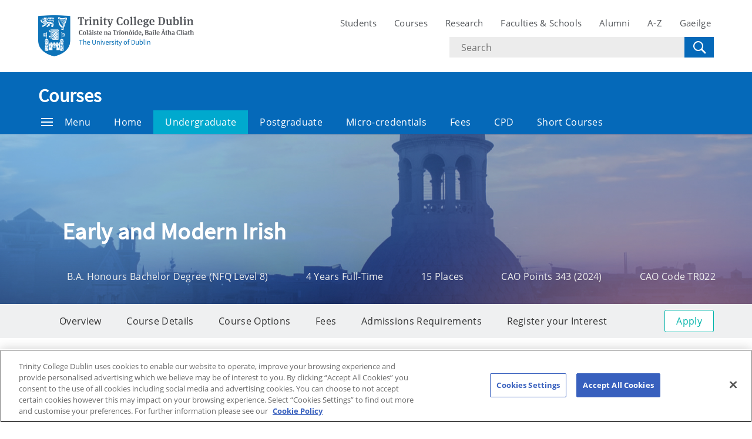

--- FILE ---
content_type: text/html; charset=UTF-8
request_url: https://www.tcd.ie/courses/undergraduate/courses/early-and-modern-irish/
body_size: 17446
content:
<!DOCTYPE html>
<html lang="en">
  <head>
    <meta charset="UTF-8">
    <meta name="viewport" content="width=device-width, initial-scale=1.0">
    <title>Early and Modern Irish - Courses | Trinity College Dublin</title>
     <!-- Description -->
     <!-- Keywords -->
    <meta name="author" content="Trinity College Dublin">
    <meta name="generator" content="Terminalfour">
    <meta name="FB_scope" content="Courses" />
    <link rel="search" href="//www.tcd.ie/assets/xml/tcd-opensearch/tcd-opensearch.xml" title="Trinity College Dublin" type="application/opensearchdescription+xml" />
    <link rel="shortcut icon" href="//www.tcd.ie/favicon.ico?v=3" type="image/x-icon" />
    <meta name="twitter:card" content="summary_large_image">
    <meta name="twitter:site" content="@tcddublin ">
    <meta name="twitter:creator" content="@tcddublin ">
    
    
    
    <meta property="fb:app_id" content="12345678910">
    <meta property="og:type" content="website">
    <link rel="canonical" href="/courses/undergraduate/courses/early-and-modern-irish/" />
    <link rel="stylesheet" type="text/css" media="" href="/media/tcd/site-assets/style/20220428-tcd-style.css" />  <!-- Main Site Style -->
    <link rel="stylesheet" type="text/css" media="" href="/media/tcd/site-assets/style/tcd-course-style.css" />  <!-- Course Style -->
    <link rel="stylesheet" href="https://cdnjs.cloudflare.com/ajax/libs/tiny-slider/2.9.2/tiny-slider.css">
  <!-- Global Site Config > Site Config > Global Header Code -->
<script type='text/javascript'>
// Trinity Google Tag Manager
(function(w,d,s,l,i){w[l]=w[l]||[];w[l].push({'gtm.start':
new Date().getTime(),event:'gtm.js'});var f=d.getElementsByTagName(s)[0],
j=d.createElement(s),dl=l!='dataLayer'?'&l='+l:'';j.async=true;j.src=
'https://www.googletagmanager.com/gtm.js?id='+i+dl;f.parentNode.insertBefore(j,f);
})(window,document,'script','dataLayer','GTM-KTX8CV');
</script>
  	
  </head>
  <body >
    <!-- Global Site Config > Site Config > Global Body Code -->
<!-- Trinity Google Tag Manager (noscript) -->
<noscript><iframe src="https://www.googletagmanager.com/ns.html?id=GTM-KTX8CV"
height="0" width="0" style="display:none;visibility:hidden"></iframe></noscript>
<!-- End Trinity Google Tag Manager (noscript) -->
  
  <!-- Alert Banner -->
    <div class="emergencynotice" aria-live="assertive" data-t4-emergency-notices="/media/tcd/site-assets/scripts/emergency-notice.json"></div>
    <header class="site-header">
      <div class="site-header__site">
        <div class="site-header__site-top">
          <div class="container">
            <div class="row justify-content-between">
              <a class="skip-to-main-content" href="#main">Skip to content</a>
              
              <div class="site-header__site-logo col-6 col-md-4 col-lg-3">
  <a href="https://www.tcd.ie/">
  	<img src="/media/tcd/site-assets/images/tcd-logo.png" alt="Trinity College Dublin, the University of Dublin">
  </a>
</div>
<div class="site-header__site-nav-mobile">
  <button class="site-header__site-nav-menu"><svg xmlns="http://www.w3.org/2000/svg" width="20" height="20"><title>menu</title><path d="M0 3h20v2H0V3zm0 6h20v2H0V9zm0 6h20v2H0v-2z"></path></svg></button>
  <button class="site-header__site-nav-search"><svg xmlns="http://www.w3.org/2000/svg" width="32" height="32"><title>search</title><path d="M19.4 20.4a8.5 8.5 0 112-2L27 24c.6.6.6 1.4 0 2-.6.6-1.4.6-2 0l-5.6-5.6zm-4.9-.4a6.5 6.5 0 100-13 6.5 6.5 0 000 13z"></path></svg> <span class="hidden">Search</span></button>
</div>
<nav class="site-header__site-nav col-12 col-xl-6" aria-label="Site Navigation">
  <ul>
    <li><a tabindex="0" href="https://www.tcd.ie/students/welcome">Students</a></li>
    <li><a tabindex="0" href="https://www.tcd.ie/courses/">Courses</a></li>
    <li><a tabindex="0" href="https://www.tcd.ie/research/">Research</a></li>
    <li><a tabindex="0" href="https://www.tcd.ie/structure/faculties-and-schools/">Faculties &amp; Schools</a></li>
    <li><a tabindex="0" href="https://www.tcd.ie/alumni">Alumni</a></li>
    <li><a tabindex="0" href="https://www.tcd.ie/az">A-Z</a></li>
    
    <li><a tabindex="0" href="https://www.tcd.ie/gaeloifig/gaeilge/index.ga.php">Gaeilge</a></li>
    
              
  </ul>
                <div class="site-header__site-search">
    <form class="site-header__site-search-form" aria-label="Site Search" action="https://www.tcd.ie/search/q/" method="get">
      <label for="search-input">
        <span class="hidden">Search text</span>
        <input class="site-header__site-search-input" id="search-input" type="text" placeholder="Search" name="tcdsearchq">
        <input type="hidden" id="tcdsearchsitesearch" name="tcdsearchsitesearch" value="">
        <input type="hidden" id="tcdsearchtitle" name="tcdsearchsitetitle" value="">
      </label>
      <label for="search-submit" tabindex="0">
        <input id="search-submit" class="site-header__site-search-hide" type="submit" value="Search">
        <svg class="site-header__site-search-submit" xmlns="http://www.w3.org/2000/svg" width="32" height="32"><title>Search</title><path d="M19.4 20.4a8.5 8.5 0 112-2L27 24c.6.6.6 1.4 0 2-.6.6-1.4.6-2 0l-5.6-5.6zm-4.9-.4a6.5 6.5 0 100-13 6.5 6.5 0 000 13z"></path></svg>
      </label>
    </form>
  </div>
</nav>

             
            </div>
          </div>
        </div>
      </div>
      <section class="site-header__school">
    <div class="site-header__school-nav">
      <div class="container">
        <div class="row align-items-center">
          <h2 class="site-header__school-title col-12">
              <a href="/courses/">
            	Courses
          	  </a>
          </h2>
          <nav class="d-flex col-12" aria-label="Facicality / School Navigation">
            <a href="#menu" class="site-header__nav-trigger" tabindex="0"><svg version="1.1" xmlns="http://www.w3.org/2000/svg" width="20" height="20" viewBox="0 0 20 20"><title>menu</title><path d="M0 3h20v2h-20v-2zM0 9h20v2h-20v-2zM0 15h20v2h-20v-2z"></path></svg>Menu</a>
            
            <ul>
              	<li class="home-link"><a href="/courses/">Home</a></li>
              
              <li><a tabindex="0" href="/courses/undergraduate/">Undergraduate</a></li>
              <li><a tabindex="0" href="/courses/postgraduate/">Postgraduate</a></li>
              <li><a tabindex="0" href="/courses/microcredentials/">Micro-credentials</a></li>
              <li><a tabindex="0" href="/courses/fees/">Fees</a></li>
              <li><a tabindex="0" href="/courses/hci-cpd/">CPD</a></li>
              <li><a tabindex="0" href="/courses/short-courses/">Short Courses</a></li>
              
              
              
            </ul>
          </nav>
        </div>
      </div>
    </div>
  
    <div class="site-header__school-dropdown-nav site-nav-dropdown">
      <div class="container">
        <div class="row">
          <nav class="col-12 col-md-6">
            <ul>
      <!-- --><!--405 --><li><a href="/courses/undergraduate/">Undergraduate</a>
<ul class="multilevel-linkul-0">
<li><a href="/courses/undergraduate/a-z-of-ug-courses/">A-Z of UG courses</a></li>
<li><a href="/courses/undergraduate/your-trinity-pathways/">Your Trinity Pathways</a></li>
<li><a href="/courses/undergraduate/your-trinity-education/">Your Trinity education</a></li>
<li><a href="/courses/undergraduate/fees/">Fees</a></li>

</ul>

</li><li><a href="/courses/postgraduate/">Postgraduate</a>
<ul class="multilevel-linkul-0">
<li><a href="/courses/postgraduate/a-z-of-pg-courses/">A-Z of PG courses</a></li>
<li><a href="/courses/postgraduate/postgraduate-research/">Postgraduate Research</a>
<ul class="multilevel-linkul-1">
<li><a href="/courses/postgraduate/postgraduate-research/arts-humanities-and-social-sciences/">Arts, Humanities and Social Sciences</a>
<ul class="multilevel-linkul-2">
<li><a href="/courses/postgraduate/postgraduate-research/arts-humanities-and-social-sciences/school-of-business/">School of Business</a></li>
<li><a href="/courses/postgraduate/postgraduate-research/arts-humanities-and-social-sciences/school-of-creative-arts/">School of Creative Arts</a></li>
<li><a href="/courses/postgraduate/postgraduate-research/arts-humanities-and-social-sciences/school-of-education/">School of Education</a></li>
<li><a href="/courses/postgraduate/postgraduate-research/arts-humanities-and-social-sciences/school-of-english/">School of English</a></li>
<li><a href="/courses/postgraduate/postgraduate-research/arts-humanities-and-social-sciences/school-of-histories-and-humanities/">School of Histories and Humanities</a></li>
<li><a href="/courses/postgraduate/postgraduate-research/arts-humanities-and-social-sciences/school-of-languages-literatures-and-cultural-studies/">School of Languages, Literatures and Cultural Studies</a></li>
<li><a href="/courses/postgraduate/postgraduate-research/arts-humanities-and-social-sciences/school-of-law/">School of Law</a></li>
<li><a href="/courses/postgraduate/postgraduate-research/arts-humanities-and-social-sciences/school-of-linguistic-speech-and-communications-sciences/">School of Linguistic, Speech and Communications Sciences</a></li>
<li><a href="/courses/postgraduate/postgraduate-research/arts-humanities-and-social-sciences/school-of-psychology/">School of Psychology</a></li>
<li><a href="/courses/postgraduate/postgraduate-research/arts-humanities-and-social-sciences/school-of-religion-theology-and-peace-studies/">School of Religion, Theology, and Peace Studies</a></li>
<li><a href="/courses/postgraduate/postgraduate-research/arts-humanities-and-social-sciences/school-of-social-sciences-and-philosophy/">School of Social Sciences and Philosophy</a></li>
<li><a href="/courses/postgraduate/postgraduate-research/arts-humanities-and-social-sciences/school-of-social-work-and-social-policy/">School of Social Work and Social Policy</a></li>

</ul>

</li>
<li><a href="/courses/postgraduate/postgraduate-research/engineering-mathematics-and-science/">Engineering, Mathematics and Science</a>
<ul class="multilevel-linkul-2">
<li><a href="/courses/postgraduate/postgraduate-research/engineering-mathematics-and-science/school-of-biochemistry-and-immunology/">School of Biochemistry and Immunology</a></li>
<li><a href="/courses/postgraduate/postgraduate-research/engineering-mathematics-and-science/school-of-chemistry/">School of Chemistry</a></li>
<li><a href="/courses/postgraduate/postgraduate-research/engineering-mathematics-and-science/school-of-computer-science-and-statistics/">School of Computer Science and Statistics</a></li>
<li><a href="/courses/postgraduate/postgraduate-research/engineering-mathematics-and-science/school-of-engineering/">School of Engineering</a></li>
<li><a href="/courses/postgraduate/postgraduate-research/engineering-mathematics-and-science/school-of-genetics-and-microbiology/">School of Genetics and Microbiology</a></li>
<li><a href="/courses/postgraduate/postgraduate-research/engineering-mathematics-and-science/school-of-mathematics/">School of Mathematics</a></li>
<li><a href="/courses/postgraduate/postgraduate-research/engineering-mathematics-and-science/school-of-natural-sciences/">School of Natural Sciences</a></li>
<li><a href="/courses/postgraduate/postgraduate-research/engineering-mathematics-and-science/school-of-physics/">School of Physics</a></li>

</ul>

</li>
<li><a href="/courses/postgraduate/postgraduate-research/health-sciences/">Health Sciences</a>
<ul class="multilevel-linkul-2">
<li><a href="/courses/postgraduate/postgraduate-research/health-sciences/school-of-dental-science/">School of Dental Science</a></li>
<li><a href="/courses/postgraduate/postgraduate-research/health-sciences/school-of-medicine/">School of Medicine</a></li>
<li><a href="/courses/postgraduate/postgraduate-research/health-sciences/school-of-nursing-and-midwifery/">School of Nursing and Midwifery</a></li>
<li><a href="/courses/postgraduate/postgraduate-research/health-sciences/school-of-pharmacy-and-pharmaceutical-sciences/">School of Pharmacy and Pharmaceutical Sciences</a></li>

</ul>

</li>

</ul>

</li>
<li><a href="/courses/postgraduate/how-to-apply/">How to Apply</a>
<ul class="multilevel-linkul-1">
<li><a href="/courses/postgraduate/how-to-apply/entry-requirements/">Entry Requirements</a></li>
<li><a href="/courses/postgraduate/how-to-apply/international-students/">International Students</a></li>

</ul>

</li>
<li><a href="/courses/postgraduate/closing-dates/">Closing Dates</a></li>
<li><a href="/courses/postgraduate/fees/">Fees</a></li>

</ul>

</li><li><a href="/courses/microcredentials/">Micro-credentials</a>
<ul class="multilevel-linkul-0">
<li><a href="/courses/microcredentials/about/">About</a></li>
<li><a href="/courses/microcredentials/a-z-of-microcredentials/">A-Z of Micro-credentials</a></li>
<li><a href="/courses/microcredentials/by-school/">By School</a>
<ul class="multilevel-linkul-1">
<li><a href="/courses/microcredentials/by-school/micro-credentials---business/">Micro credentials - business</a>
<ul class="multilevel-linkul-2">
<li><a href="/courses/microcredentials/by-school/micro-credentials---business/negotiating-for-value---micro-credential/">Negotiating for Value - Micro-credential</a></li>
<li><a href="/courses/microcredentials/by-school/micro-credentials---business/business-amp-human-rights-principles-amp-practice---micro-credential/">Business &amp; Human Rights: Principles &amp; Practice - Micro-credential</a></li>
<li><a href="/courses/microcredentials/by-school/micro-credentials---business/creating-value-with-esg---micro-credential/">Creating Value with ESG - Micro-credential</a></li>
<li><a href="/courses/microcredentials/by-school/micro-credentials---business/finance-for-non-finance-executives---micro-credential/">Finance for Non-Finance Executives - Micro-credential</a></li>
<li><a href="/courses/microcredentials/by-school/micro-credentials---business/foundations-in-lean-ops-excellence---micro-credential/">Foundations in Lean Ops Excellence - Micro-credential</a></li>
<li><a href="/courses/microcredentials/by-school/micro-credentials---business/nature-based-entrepreneurship---micro-credential/">Nature-based Entrepreneurship - Micro-credential</a></li>
<li><a href="/courses/microcredentials/by-school/micro-credentials---business/you-as-leader---crafting-your-own-leadership-style---micro-credential/">You as Leader - Crafting Your Own Leadership Style - Micro-credential</a></li>
<li><a href="/courses/microcredentials/by-school/micro-credentials---business/driving-performance-with-ai-and-analytics---micro-credential/">Driving Performance with AI and Analytics - Micro-credential</a></li>

</ul>

</li>
<li><a href="/courses/microcredentials/by-school/micro-credentials---engineering/">Micro credentials - engineering</a>
<ul class="multilevel-linkul-2">
<li><a href="/courses/microcredentials/by-school/micro-credentials---engineering/solar-energy-conversion-and-application---micro-credential/">Solar Energy Conversion and Application - Micro-credential</a></li>
<li><a href="/courses/microcredentials/by-school/micro-credentials---engineering/low-carbon-power-technology---micro-credential/">Low Carbon Power Technology - Micro-credential</a></li>
<li><a href="/courses/microcredentials/by-school/micro-credentials---engineering/cyber-physical-systems-and-control---micro-credential/">Cyber-physical Systems and Control - Micro-credential</a></li>
<li><a href="/courses/microcredentials/by-school/micro-credentials---engineering/air-pollution-monitoring-assessment-and-control---micro-credential/">Air Pollution: Monitoring Assessment and Control - Micro-credential</a></li>
<li><a href="/courses/microcredentials/by-school/micro-credentials---engineering/measuring-environmental-impact-life-cycle-assessment-for-sustainable-practices----micro-credential/">Measuring Environmental Impact: Life Cycle Assessment for Sustainable Practices -  Micro-credential</a></li>
<li><a href="/courses/microcredentials/by-school/micro-credentials---engineering/introduction-to-xr-applications-and-technology---micro-credential/">Introduction to XR: Applications and Technology - Micro-credential</a></li>
<li><a href="/courses/microcredentials/by-school/micro-credentials---engineering/spatial-audio---micro-credential/">Spatial Audio - Micro-credential</a></li>
<li><a href="/courses/microcredentials/by-school/micro-credentials---engineering/motion-picture-engineering---micro-credential/">Motion Picture Engineering - Micro-credential</a></li>
<li><a href="/courses/microcredentials/by-school/micro-credentials---engineering/advanced-spatial-analysis-using-gis--micro-credential/">Advanced Spatial Analysis using GIS- Micro-credential</a></li>
<li><a href="/courses/microcredentials/by-school/micro-credentials---engineering/transport-modelling-and-planning---micro-credential/">Transport Modelling and Planning - Micro-credential</a></li>

</ul>

</li>
<li><a href="/courses/microcredentials/by-school/micro-credentials---swsp/">Micro credentials - swsp</a>
<ul class="multilevel-linkul-2">
<li><a href="/courses/microcredentials/by-school/micro-credentials---swsp/domestic-violence-child-protectiontraining-for-child-protection-amp-welfare-practitioners---micro-credential/">Domestic Violence Child Protection:Training for Child Protection &amp; Welfare Practitioners - Micro-credential</a></li>
<li><a href="/courses/microcredentials/by-school/micro-credentials---swsp/equality-diversity-and-inclusion-policy-and-people---micro-credential/">Equality Diversity and Inclusion Policy and People - Micro-credential</a></li>
<li><a href="/courses/microcredentials/by-school/micro-credentials---swsp/digital-technologies-in-human-services---micro-credential/">Digital Technologies in Human Services - Micro-credential</a></li>
<li><a href="/courses/microcredentials/by-school/micro-credentials---swsp/disability-mental-health-and-child-protection-towards-a-new-understanding---micro-credential/">Disability, Mental Health and Child Protection: Towards a New Understanding - Micro-credential</a></li>

</ul>

</li>
<li><a href="/courses/microcredentials/by-school/micro-credentials---nursingmidwifery/">Micro credentials - nursingmidwifery</a>
<ul class="multilevel-linkul-2">
<li><a href="/courses/microcredentials/by-school/micro-credentials---nursingmidwifery/advancing-health-and-assessment-practice-for-healthcare-practitioners---micro-credential/">Advancing Health and Assessment Practice for Healthcare Practitioners - Micro-credential</a></li>
<li><a href="/courses/microcredentials/by-school/micro-credentials---nursingmidwifery/nurse-authority-to-refer-for-radiological-procedures---micro-credential/">Nurse Authority to Refer for Radiological Procedures - Micro-credential</a></li>
<li><a href="/courses/microcredentials/by-school/micro-credentials---nursingmidwifery/chronic-cardiac-disease-management---micro-credential/">Chronic Cardiac Disease Management - Micro-credential</a></li>
<li><a href="/courses/microcredentials/by-school/micro-credentials---nursingmidwifery/perinatal-mental-health-and-childbirth-related-trauma---micro-credential/">Perinatal Mental Health and Childbirth Related Trauma - Micro-credential</a></li>
<li><a href="/courses/microcredentials/by-school/micro-credentials---nursingmidwifery/application-of-simulation-practice-in-healthcare---micro-credential/">Application of Simulation Practice in Healthcare - Micro-credential</a></li>
<li><a href="/courses/microcredentials/by-school/micro-credentials---nursingmidwifery/childhood-adversity---micro-credential/">Childhood Adversity - Micro-credential</a></li>
<li><a href="/courses/microcredentials/by-school/micro-credentials---nursingmidwifery/safeguarding-adults-at-risk-of-abuse---micro-credential/">Safeguarding Adults at Risk of Abuse - Micro-credential</a></li>
<li><a href="/courses/microcredentials/by-school/micro-credentials---nursingmidwifery/digital-health---understanding-the-application-of-technology-in-modern-healthcare---micro-credential/">Digital health - understanding the application of technology in modern healthcare - Micro-credential</a></li>
<li><a href="/courses/microcredentials/by-school/micro-credentials---nursingmidwifery/professional-ethical-legal-communication-issues-informing-nm-prescribing-clinical-pract--micro-credential/">Professional Ethical Legal Communication Issues informing NM Prescribing Clinical Pract- Micro-credential</a></li>
<li><a href="/courses/microcredentials/by-school/micro-credentials---nursingmidwifery/enacting-human-rights-in-the-lives-of-adults-with-intellectual-disabilities---micro-credential/">Enacting Human Rights in the Lives of Adults with Intellectual Disabilities - Micro-credential</a></li>

</ul>

</li>
<li><a href="/courses/microcredentials/by-school/micro-credentials---psychology/">Micro credentials - psychology</a>
<ul class="multilevel-linkul-2">
<li><a href="/courses/microcredentials/by-school/micro-credentials---psychology/mental-health-amp-psychosocial-support-in-he---micro-credential/">Mental Health &amp; Psychosocial Support in HE - Micro-credential</a></li>

</ul>

</li>
<li><a href="/courses/microcredentials/by-school/micro-credentials---medicine/">Micro credentials - Medicine</a>
<ul class="multilevel-linkul-2">
<li><a href="/courses/microcredentials/by-school/micro-credentials---medicine/assessment-amp-management-of-frailty-in-ageing-adults---mc-module/">Assessment &amp; Management of Frailty in Ageing Adults - MC Module</a></li>

</ul>

</li>
<li><a href="/courses/microcredentials/by-school/trinity-innovation--enterprise/">Trinity Innovation &amp; Enterprise</a>
<ul class="multilevel-linkul-2">
<li><a href="/courses/microcredentials/by-school/trinity-innovation--enterprise/practical-frameworks-for-innovation---micro-credential/">Practical Frameworks for Innovation - Micro-credential</a></li>

</ul>

</li>
<li><a href="/courses/microcredentials/by-school/school-of-natural-sciences/">School of Natural Sciences</a>
<ul class="multilevel-linkul-2">
<li><a href="/courses/microcredentials/by-school/school-of-natural-sciences/climate-leadership-development---micro-credential/">Climate Leadership Development - Micro-credential</a></li>

</ul>

</li>

</ul>

</li>
<li><a href="/courses/microcredentials/how-to-apply/">How to Apply</a></li>
<li><a href="/courses/microcredentials/learner-resources/">Learner Resources</a></li>
<li><a href="/courses/microcredentials/enterprise-engagement/">Enterprise Engagement</a></li>
<li><a href="/courses/microcredentials/contact/">Contact</a></li>
<li><a href="/courses/microcredentials/funding-and-sponsorship/">Funding and Sponsorship</a></li>
<li><a href="/courses/microcredentials/fees/">Fees</a></li>

</ul>

</li><li><a href="/courses/hci-cpd/">CPD</a>
<ul class="multilevel-linkul-0">
<li><a href="/courses/hci-cpd/az-of-cpd-courses/">AZ of CPD Courses</a>
<ul class="multilevel-linkul-1">
<li><a href="/courses/hci-cpd/az-of-cpd-courses/portal-at-trinity---masterclass-in-a-shared-ownership-for-wellbeing/">Portal at Trinity - Masterclass in A Shared Ownership for Wellbeing</a></li>
<li><a href="/courses/hci-cpd/az-of-cpd-courses/ai-and-ethics/">AI and Ethics</a></li>
<li><a href="/courses/hci-cpd/az-of-cpd-courses/introduction-to-intercultural-communication-for-the-global-workplace/">Introduction to Intercultural Communication for the Global Workplace</a></li>
<li><a href="/courses/hci-cpd/az-of-cpd-courses/workplace-wellbeing/">Workplace Wellbeing</a></li>
<li><a href="/courses/hci-cpd/az-of-cpd-courses/portal-at-trinity---masterclass-in-creative-thinking-for-business/">Portal at Trinity - Masterclass in Creative Thinking for Business</a></li>
<li><a href="/courses/hci-cpd/az-of-cpd-courses/portal-at-trinity---masterclass-in-diversity-and-unconscious-bias/">Portal at Trinity - Masterclass in Diversity and Unconscious Bias</a></li>
<li><a href="/courses/hci-cpd/az-of-cpd-courses/portal-at-trinity---masterclass-in-design-thinking-for-strategy-and-change-management/">Portal at Trinity - Masterclass in Design Thinking for Strategy and Change Management</a></li>
<li><a href="/courses/hci-cpd/az-of-cpd-courses/portal-at-trinity---masterclass-in-emotional-intelligence-for-future-leaders/">Portal at Trinity - Masterclass in Emotional Intelligence for Future Leaders</a></li>
<li><a href="/courses/hci-cpd/az-of-cpd-courses/portal-at-trinity---masterclass-in-establishing-a-business-case-for-wellbeing/">Portal at Trinity - Masterclass in Establishing a Business Case for Wellbeing</a></li>
<li><a href="/courses/hci-cpd/az-of-cpd-courses/portal-at-trinity---masterclass-in-a-framework-for-sustainable-workplace-wellbeing/">Portal at Trinity - Masterclass in a Framework for Sustainable Workplace Wellbeing</a></li>
<li><a href="/courses/hci-cpd/az-of-cpd-courses/portal-at-trinity---masterclass-in-gathering-wellbeing-data-in-your-organisation/">Portal at Trinity - Masterclass in Gathering Wellbeing Data in your Organisation</a></li>
<li><a href="/courses/hci-cpd/az-of-cpd-courses/portal-at-trinity---masterclass-in-innovation-planning-/">Portal at Trinity - Masterclass in Innovation Planning </a></li>
<li><a href="/courses/hci-cpd/az-of-cpd-courses/portal-at-trinity---masterclass-in-introduction-to-creative-problem-solving/">Portal at Trinity - Masterclass in Introduction to Creative Problem Solving</a></li>
<li><a href="/courses/hci-cpd/az-of-cpd-courses/portal-at-trinity---masterclass-in-introduction-to-design-thinking/">Portal at Trinity - Masterclass in Introduction to Design Thinking</a></li>
<li><a href="/courses/hci-cpd/az-of-cpd-courses/portal-at-trinity---masterclass-in-managing-innovation-/">Portal at Trinity - Masterclass in Managing Innovation </a></li>
<li><a href="/courses/hci-cpd/az-of-cpd-courses/portal-at-trinity---masterclass-in-team-dynamics/">Portal at Trinity - Masterclass in Team Dynamics</a></li>
<li><a href="/courses/hci-cpd/az-of-cpd-courses/portal-at-trinity---masterclass-in-pitching-your-idea/">Portal at Trinity - Masterclass in Pitching your Idea</a></li>
<li><a href="/courses/hci-cpd/az-of-cpd-courses/portal-at-trinity---masterclass-in-rapid-idea-generation-and-insight/">Portal at Trinity - Masterclass in Rapid Idea Generation and Insight</a></li>
<li><a href="/courses/hci-cpd/az-of-cpd-courses/portal-at-trinity---masterclass-in-storytelling-for-business-success/">Portal at Trinity - Masterclass in Storytelling for Business Success</a></li>
<li><a href="/courses/hci-cpd/az-of-cpd-courses/masterclass-in-pharmaceutical-innovation/">Masterclass in Pharmaceutical Innovation</a></li>
<li><a href="/courses/hci-cpd/az-of-cpd-courses/portal-at-trinity---masterclass-in-the-innovation-ecosystem-/">Portal at Trinity - Masterclass in The Innovation Ecosystem </a></li>
<li><a href="/courses/hci-cpd/az-of-cpd-courses/portal-at-trinity---masterclass-in-tracking-innovation-/">Portal at Trinity - Masterclass in Tracking Innovation </a></li>
<li><a href="/courses/hci-cpd/az-of-cpd-courses/sustainable-green-organisation/">Sustainable Green Organisation</a></li>
<li><a href="/courses/hci-cpd/az-of-cpd-courses/systemic-risk-management/">Systemic Risk Management</a></li>

</ul>

</li>

</ul>

</li><li><a href="/courses/short-courses/">Short Courses</a>
<ul class="multilevel-linkul-0">
<li><a href="/courses/short-courses/a-z-of-short-courses/">A-Z of Short Courses</a>
<ul class="multilevel-linkul-1">
<li><a href="/courses/short-courses/a-z-of-short-courses/botany---practical-course-in-botanical-art/">Botany - Practical Course in Botanical Art</a></li>
<li><a href="/courses/short-courses/a-z-of-short-courses/centre-for-gender-and-womens-studies---gender-history-culture-and-representation/">Centre for Gender and Women&rsquo;s Studies - Gender: History, Culture and Representation</a></li>
<li><a href="/courses/short-courses/a-z-of-short-courses/classics---ancient-greek-language-and-culture--beginners/">Classics - Ancient Greek Language and Culture &ndash; Beginners</a></li>
<li><a href="/courses/short-courses/a-z-of-short-courses/classics---ancient-greek-language-and-culture--intermediate/">Classics - Ancient Greek Language and Culture &ndash; Intermediate</a></li>
<li><a href="/courses/short-courses/a-z-of-short-courses/classics---beginners-modern-greek-language/">Classics - Beginners Modern Greek Language</a></li>
<li><a href="/courses/short-courses/a-z-of-short-courses/classics---greek-and-roman-mythology-and-religion-part-i/">Classics - Greek and Roman Mythology and Religion Part I</a></li>
<li><a href="/courses/short-courses/a-z-of-short-courses/classics---greek-and-roman-mythology-and-religion-part-ii/">Classics - Greek and Roman Mythology and Religion Part II</a></li>
<li><a href="/courses/short-courses/a-z-of-short-courses/classics---introduction-to-greek-art-and-architecture/">Classics - Introduction to Greek Art and Architecture</a></li>
<li><a href="/courses/short-courses/a-z-of-short-courses/classics---introduction-to-greek-history/">Classics - Introduction to Greek History</a></li>
<li><a href="/courses/short-courses/a-z-of-short-courses/classics---introduction-to-roman-art-and-architecture/">Classics - Introduction to Roman Art and Architecture</a></li>
<li><a href="/courses/short-courses/a-z-of-short-courses/classics---introduction-to-roman-history/">Classics - Introduction to Roman History</a></li>
<li><a href="/courses/short-courses/a-z-of-short-courses/classics---latin-language-and-culture-/">Classics - Latin Language and Culture </a></li>
<li><a href="/courses/short-courses/a-z-of-short-courses/classics---post-beginners-modern-greek-language/">Classics - Post-Beginners Modern Greek Language</a></li>
<li><a href="/courses/short-courses/a-z-of-short-courses/english---english-literature/">English - English Literature</a></li>
<li><a href="/courses/short-courses/a-z-of-short-courses/english---literature/">English - Literature</a></li>
<li><a href="/courses/short-courses/a-z-of-short-courses/history-of-art---arts-of-japan/">History of Art - Arts of Japan</a></li>
<li><a href="/courses/short-courses/a-z-of-short-courses/history-of-art---cultural-intersections-in-the-history-of-art-1/">History of Art - Cultural Intersections in the History of Art 1</a></li>
<li><a href="/courses/short-courses/a-z-of-short-courses/history-of-art---cultural-intersections-in-the-history-of-art-2/">History of Art - Cultural Intersections in the History of Art 2</a></li>
<li><a href="/courses/short-courses/a-z-of-short-courses/history-of-art---global-postmodern-and-contemporary-art/">History of Art - Global Postmodern and Contemporary Art</a></li>
<li><a href="/courses/short-courses/a-z-of-short-courses/history-of-art---introduction-to-european-art-2/">History of Art - Introduction to European Art 2</a></li>
<li><a href="/courses/short-courses/a-z-of-short-courses/history-of-art---introduction-to-european-architecture-2/">History of Art - Introduction to European Architecture 2</a></li>
<li><a href="/courses/short-courses/a-z-of-short-courses/history-of-art---introduction-to-the-history-of-art-1/">History of Art - Introduction to the History of Art 1</a></li>
<li><a href="/courses/short-courses/a-z-of-short-courses/history-of-art---introduction-to-the-history-of-architecture-1/">History of Art - Introduction to the History of Architecture 1</a></li>
<li><a href="/courses/short-courses/a-z-of-short-courses/history-of-art---islamic-art-and-architecture-of-the-medieval-mediterranean/">History of Art - Islamic Art and Architecture of the Medieval Mediterranean</a></li>
<li><a href="/courses/short-courses/a-z-of-short-courses/history-of-art---renaissance-art/">History of Art - Renaissance Art</a></li>
<li><a href="/courses/short-courses/a-z-of-short-courses/history-of-art---themes-in-irish-art-1/">History of Art - Themes in Irish Art 1</a></li>
<li><a href="/courses/short-courses/a-z-of-short-courses/history-of-art---themes-in-irish-art-2/">History of Art - Themes in Irish Art 2</a></li>
<li><a href="/courses/short-courses/a-z-of-short-courses/history---across-the-sea-ireland-and-its-neighbours-in-the-early-middle-ages/">History - Across the Sea: Ireland and its Neighbours in the Early Middle Ages</a></li>
<li><a href="/courses/short-courses/a-z-of-short-courses/history---american-dreams-culture-in-the-us-1840-present/">History - American Dreams: Culture in the US, 1840-present</a></li>
<li><a href="/courses/short-courses/a-z-of-short-courses/history---conquest-and-colonization-early-modern-ireland/">History - Conquest and Colonization: Early Modern Ireland</a></li>
<li><a href="/courses/short-courses/a-z-of-short-courses/history---debating-modern-britain-conflict-change-and-society-in-the-long-eighteenth-century/">History - Debating Modern Britain: Conflict, Change, and Society in the Long Eighteenth Century</a></li>
<li><a href="/courses/short-courses/a-z-of-short-courses/history---earthly-pasts-an-introduction-to-environmental-histories/">History - Earthly pasts: an introduction to environmental histories</a></li>
<li><a href="/courses/short-courses/a-z-of-short-courses/history---empire-oil-and-revolution-the-middle-east-in-the-20th-century/">History - Empire, Oil, and Revolution: The Middle East in the 20th Century</a></li>
<li><a href="/courses/short-courses/a-z-of-short-courses/history---europe-divided-c-1480-1620/">History - Europe Divided, c. 1480-1620</a></li>
<li><a href="/courses/short-courses/a-z-of-short-courses/history---famine-land-and-people-ireland-1830s-1880s/">History - Famine, Land and People: Ireland 1830s-1880s</a></li>
<li><a href="/courses/short-courses/a-z-of-short-courses/history---humans-and-the-environment-in-modern-history/">History - Humans and the Environment in Modern History</a></li>
<li><a href="/courses/short-courses/a-z-of-short-courses/history---imperialism-neo-colonialism-and-decolonisation-in-modern-east-asian-history/">History - Imperialism, Neo-colonialism and Decolonisation in Modern East Asian History</a></li>
<li><a href="/courses/short-courses/a-z-of-short-courses/history---modern-eastern-europe-1890-1990/">History - Modern Eastern Europe, 1890-1990</a></li>
<li><a href="/courses/short-courses/a-z-of-short-courses/histories-and-humanities---introduction-to-irish-family-history/">Histories and Humanities - Introduction to Irish Family History</a></li>
<li><a href="/courses/short-courses/a-z-of-short-courses/histories-and-humanities---irish-family-history-intermediate-level/">Histories and Humanities - Irish Family History: Intermediate Level</a></li>
<li><a href="/courses/short-courses/a-z-of-short-courses/irish-palaeography/">Irish Palaeography</a></li>
<li><a href="/courses/short-courses/a-z-of-short-courses/languages---introduction-to-irish-sign-language-isl/">Languages - Introduction to Irish Sign Language (ISL)</a></li>
<li><a href="/courses/short-courses/a-z-of-short-courses/languages---irish-sign-language-isl-for-beginners/">Languages - Irish Sign Language (ISL) for Beginners</a></li>
<li><a href="/courses/short-courses/a-z-of-short-courses/languages---japanese-intermediate/">Languages - Japanese, Intermediate</a></li>
<li><a href="/courses/short-courses/a-z-of-short-courses/languages---japanese-introduction-to-language-and-culture/">Languages - Japanese, Introduction to Language and Culture</a></li>
<li><a href="/courses/short-courses/a-z-of-short-courses/languages---japanese-post-beginners/">Languages - Japanese, Post-Beginners</a></li>
<li><a href="/courses/short-courses/a-z-of-short-courses/languages---korean-introduction-to-language-and-culture/">Languages - Korean, Introduction to Language and Culture</a></li>
<li><a href="/courses/short-courses/a-z-of-short-courses/languages---korean-post-beginners-language-and-culture/">Languages - Korean, Post-Beginners Language and Culture</a></li>
<li><a href="/courses/short-courses/a-z-of-short-courses/languages---portuguese/">Languages - Portuguese</a></li>
<li><a href="/courses/short-courses/a-z-of-short-courses/languages---slavonic-languages---russian/">Languages - Slavonic Languages - Russian</a></li>
<li><a href="/courses/short-courses/a-z-of-short-courses/psychology-the-science-of-behaviour-and-mind/">Psychology: The Science of Behaviour and Mind</a></li>
<li><a href="/courses/short-courses/a-z-of-short-courses/the-lir-academy---acting---actors-ensemble/">The Lir Academy - Acting - Actors&rsquo; Ensemble</a></li>
<li><a href="/courses/short-courses/a-z-of-short-courses/the-lir-academy---acting---armed-combat/">The Lir Academy - Acting - Armed Combat</a></li>
<li><a href="/courses/short-courses/a-z-of-short-courses/the-lir-academy---acting---the-clown-within-weekend-workshop/">The Lir Academy - Acting - The Clown Within Weekend Workshop</a></li>
<li><a href="/courses/short-courses/a-z-of-short-courses/the-lir-academy---acting---audiobook-narration/">The Lir Academy - Acting - Audiobook Narration</a></li>
<li><a href="/courses/short-courses/a-z-of-short-courses/the-lir-academy-acting-acting-level-1/">The Lir Academy Acting Acting Level 1</a></li>
<li><a href="/courses/short-courses/a-z-of-short-courses/the-lir-academy-costume-level-1-/">The Lir Academy Costume Level 1 </a></li>
<li><a href="/courses/short-courses/a-z-of-short-courses/the-lir-academy-screen-acting-level-1/">The Lir Academy Screen Acting Level 1</a></li>
<li><a href="/courses/short-courses/a-z-of-short-courses/the-lir-academy---design---introduction-to-set-design/">The Lir Academy - Design - Introduction to Set Design</a></li>
<li><a href="/courses/short-courses/a-z-of-short-courses/the-lir-academy-youth-academy-15-17/">The Lir Academy Youth Academy 15 17</a></li>
<li><a href="/courses/short-courses/a-z-of-short-courses/the-lir-academy---acting---musical-theatre/">The Lir Academy - Acting - Musical Theatre</a></li>
<li><a href="/courses/short-courses/a-z-of-short-courses/the-lir-academy---acting---musical-theatre-intensive/">The Lir Academy - Acting - Musical Theatre Intensive</a></li>
<li><a href="/courses/short-courses/a-z-of-short-courses/the-lir-academy---introduction-to-playwriting/">The Lir Academy - Introduction to Playwriting</a></li>
<li><a href="/courses/short-courses/a-z-of-short-courses/the-lir-academy---acting---young-actors-programme-two-weeks/">The Lir Academy - Acting - Young Actors&rsquo; Programme (Two Weeks)</a></li>
<li><a href="/courses/short-courses/a-z-of-short-courses/botany---nature-connection-workshops/">Botany - Nature Connection Workshops</a></li>
<li><a href="/courses/short-courses/a-z-of-short-courses/the-lir-academy---acting---audition-workshop-/">The Lir Academy - Acting - Audition Workshop </a></li>
<li><a href="/courses/short-courses/a-z-of-short-courses/the-lir-academy---impact-and-influence-for-women-in-business/">The Lir Academy - Impact and Influence for Women in Business</a></li>
<li><a href="/courses/short-courses/a-z-of-short-courses/the-lir-academy---presenting-made-brilliant/">The Lir Academy - Presenting Made Brilliant</a></li>
<li><a href="/courses/short-courses/a-z-of-short-courses/history-of-art---global-history-of-art-/">History of Art - Global History of Art </a></li>
<li><a href="/courses/short-courses/a-z-of-short-courses/material-witnesses-sixteen-objects-and-the-shaping-of-global-history-/">Material Witnesses: Sixteen Objects and the Shaping of Global History </a></li>
<li><a href="/courses/short-courses/a-z-of-short-courses/languages---arabic/">Languages - Arabic</a></li>
<li><a href="/courses/short-courses/a-z-of-short-courses/languages---chinese-introduction-to-language-and-culture/">Languages - Chinese, Introduction to Language and Culture</a></li>
<li><a href="/courses/short-courses/a-z-of-short-courses/languages---turkish-introduction-to-language-and-culture/">Languages - Turkish, Introduction to Language and Culture</a></li>
<li><a href="/courses/short-courses/a-z-of-short-courses/languages---turkish-post-beginners/">Languages - Turkish, Post Beginners</a></li>
<li><a href="/courses/short-courses/a-z-of-short-courses/languages---turkish-intermediate/">Languages - Turkish, Intermediate</a></li>
<li><a href="/courses/short-courses/a-z-of-short-courses/languages---slavonic-languages---polish/">Languages - Slavonic Languages - Polish</a></li>
<li><a href="/courses/short-courses/a-z-of-short-courses/languages---slavonic-languages---croatian/">Languages - Slavonic Languages - Croatian</a></li>
<li><a href="/courses/short-courses/a-z-of-short-courses/languages---slavonic-languages---bulgarian/">Languages - Slavonic Languages - Bulgarian</a></li>
<li><a href="/courses/short-courses/a-z-of-short-courses/languages---slavonic-languages---ukrainian/">Languages - Slavonic Languages - Ukrainian</a></li>
<li><a href="/courses/short-courses/a-z-of-short-courses/the-lir-academy---acting---audition-masterclass-/">The Lir Academy - Acting - Audition Masterclass </a></li>
<li><a href="/courses/short-courses/a-z-of-short-courses/the-lir-academy---acting---fundamentals-of-acting/">The Lir Academy - Acting - Fundamentals of Acting</a></li>
<li><a href="/courses/short-courses/a-z-of-short-courses/the-lir-academy-acting-level-2/">The Lir Academy Acting Level 2</a></li>
<li><a href="/courses/short-courses/a-z-of-short-courses/the-lir-academy-screen-acting-level-2/">The Lir Academy Screen Acting Level 2</a></li>
<li><a href="/courses/short-courses/a-z-of-short-courses/the-lir-academy---acting---introduction-to-voice-over-acting/">The Lir Academy - Acting - Introduction to Voice Over Acting</a></li>
<li><a href="/courses/short-courses/a-z-of-short-courses/the-lir-academy---acting---summer-acting-camps/">The Lir Academy - Acting - Summer Acting Camps</a></li>
<li><a href="/courses/short-courses/a-z-of-short-courses/the-lir-academy-screenwriting-intensive/">The Lir Academy Screenwriting Intensive</a></li>
<li><a href="/courses/short-courses/a-z-of-short-courses/the-lir-academy---performance---introduction-to-dance/">The Lir Academy - Performance - Introduction to Dance</a></li>
<li><a href="/courses/short-courses/a-z-of-short-courses/the-lir-academy---performance---physical-theatre/">The Lir Academy - Performance - Physical Theatre</a></li>
<li><a href="/courses/short-courses/a-z-of-short-courses/philosophy-today/">Philosophy Today</a></li>
<li><a href="/courses/short-courses/a-z-of-short-courses/foundation-course-in-cognitive-behavioural-psychotherapy/">Foundation Course in Cognitive Behavioural Psychotherapy</a></li>
<li><a href="/courses/short-courses/a-z-of-short-courses/cognitive-behavioural-psychotherapy-for-psychosis/">Cognitive Behavioural Psychotherapy for Psychosis</a></li>
<li><a href="/courses/short-courses/a-z-of-short-courses/classics---writing-the-past/">Classics - Writing the past</a></li>
<li><a href="/courses/short-courses/a-z-of-short-courses/history-of-art---arts-of-astrology-science-and-belief-from-the-thirteenth-to-seventeenth-century-/">History of Art - Arts of Astrology: Science and Belief from the Thirteenth to Seventeenth Century </a></li>
<li><a href="/courses/short-courses/a-z-of-short-courses/history---northern-ireland-since-1921/">History - Northern Ireland since 1921</a></li>
<li><a href="/courses/short-courses/a-z-of-short-courses/history----saints-and-sinners-in-medieval-europe/">History -  Saints and Sinners in Medieval Europe</a></li>
<li><a href="/courses/short-courses/a-z-of-short-courses/history-the-hundred-years-war/">History-The Hundred Years War</a></li>
<li><a href="/courses/short-courses/a-z-of-short-courses/history-the-sexual-politics-of-modern-ireland/">History-The Sexual Politics of Modern Ireland</a></li>
<li><a href="/courses/short-courses/a-z-of-short-courses/history---us-history-power-politics-people/">History - US History: Power, Politics, People</a></li>
<li><a href="/courses/short-courses/a-z-of-short-courses/history---the-world-wars-1914-1945/">History - The World Wars, 1914-1945</a></li>
<li><a href="/courses/short-courses/a-z-of-short-courses/the-lir-academy---puppetry-weekend-workshop/">The Lir Academy - Puppetry Weekend Workshop</a></li>
<li><a href="/courses/short-courses/a-z-of-short-courses/the-lir-academy-acting-over-35s-level-1-/">The Lir Academy Acting Over 35s Level 1 </a></li>
<li><a href="/courses/short-courses/a-z-of-short-courses/the-lir-academy-youth-academy-12-14/">The Lir Academy Youth Academy 12-14</a></li>
<li><a href="/courses/short-courses/a-z-of-short-courses/the-lir-academy-introduction-to-theatre-directing/">The Lir Academy Introduction to Theatre Directing</a></li>
<li><a href="/courses/short-courses/a-z-of-short-courses/the-lir-academy-the-art-of-screenwriting/">The Lir Academy The Art of Screenwriting</a></li>
<li><a href="/courses/short-courses/a-z-of-short-courses/the-lir-academy-screen-acting-intensive-summer-school/">The Lir Academy Screen Acting Intensive Summer School</a></li>

</ul>

</li>

</ul>

</li><li><a href="/courses/a-z/">A-Z</a></li><li><a href="/courses/application-privacy-statement/">Application Privacy Statement</a></li><li><a href="/courses/fees/">Fees</a></li>
       </ul>
          </nav>

          <div class="site-header__contact col-12 col-md-6">
            <address>
              <span class="site-header__contact-title h4">Contact Us</span>
              Academic Registry
<br />Watts Building
<br />Trinity College
<br />Dublin 2
<br />Ireland
<br />
<br />
              <p>View the contact page for more contact and location information</p>
              <a class="site-header__contact-email" href="mailto:academic.registry@tcd.ie"><svg xmlns="http://www.w3.org/2000/svg" width="20" height="16" fill="#0e73b9"><path d="M1.574 5.286l7.5 4.029c.252.135.578.199.906.199.328 0 .654-.064.906-.199l7.5-4.029c.489-.263.951-1.286.054-1.286H1.521c-.897 0-.435 1.023.053 1.286zm17.039 2.203l-7.727 4.027c-.34.178-.578.199-.906.199s-.566-.021-.906-.199-7.133-3.739-7.688-4.028C.996 7.284 1 7.523 1 7.707V15c0 .42.566 1 1 1h16c.434 0 1-.58 1-1V7.708c0-.184.004-.423-.387-.219z"></path></svg> <span class="hidden">Email</span> academic.registry@tcd.ie</a>
              
            </address>
          </div>
        </div>
      </div>
    </div>
  </section>
    </header>
  	<!-- Alert Banner -->
    <div class="emergencynotice-micro" aria-live="assertive" data-t4-emergency-notices-micro="/media/tcd/site-assets/scripts/emergency-notice-microsite.json"></div>
  <script type="text/javascript" src="/media/tcd/site-assets/scripts/emergency-notice-microsite.json"></script>
    <main id="main">
      
      <div class="main__content"><section class="main-container course-detail" style="background-image: url('/media/image003.jpg');">
    
  <article class="index-intro course-detail-intro">
        <div class="container-fluid">
            <div class="row">
                <div class="heading col-12">
                    <div class="course-info" id="course-overview">
                        <h1 class="discover">Early and Modern Irish</h1>
                    </div>
                    <div class="container">
                        <div class="row course-detail-overview">
                            <div class="fa-ico">
                                <span class="fas fa-graduation-cap" aria-hidden="true"></span>
                                B.A. Honours Bachelor Degree (NFQ Level 8)
                            </div>
                          
                            
                              <div class="fa-ico"><span class="fas fa-clock" aria-hidden="true"></span><span>
4 Years Full-Time</span></div>
                          
                            <div class="fa-ico"><span class="fas fa-user-friends" aria-hidden="true"></span><span>15 Places</span></div>
                            <div class="fa-ico">
                                <span class="fas fa-file-invoice" aria-hidden="true"></span>
                                <span>CAO Points 343 (2024)</span>
                            </div>
                          <div class="fa-ico"><span class="fas fa-file-invoice" aria-hidden="true"></span><span> CAO Code TR022</span></div>
                        </div>
                    </div>
                    </div>
                </div> <!-- close jumbotron -->
            </div> <!-- close row -->
    </article> <!-- close index-intro -->
</section>


<nav class="container-fluid course-navigation bg-grey" id="courseNav">
    <div class="container">
        <div class="row">
            <div class="col-sm-12 mobile-only">
                <span class="course-navigation-heading">Menu</span>
                <button><svg version="1.1" xmlns="http://www.w3.org/2000/svg" width="20" height="20" viewBox="0 0 20 20" style="fill: black;"><title>Toggle menu</title><path d="M0 3h20v2h-20v-2zM0 9h20v2h-20v-2zM0 15h20v2h-20v-2z"></path></svg><!--span class="fas fa-bars" aria-hidden="true"></span><span class="hidden">Open Menu</span--></button>
            </div>
            <div class="col-sm-12 course-navigation-links">
                <a href="#course-overview" data-content-id="course-overview" aria-label="Overview">Overview</a>
                <a href="#course-details" data-content-id="course-details" aria-label="Course Details">Course Details</a>
                <a href="#course-options" data-content-id="course-options" aria-label="Course Options">Course Options</a>
                <a href="#course-fees" data-content-id="course-fees" aria-label="Fees">Fees</a>
               <a href="#admissions-requirements" data-content-id="admissions-requirements" aria-label="Admissions Requirements">Admissions Requirements</a>
                <!-- t4 type="navigation" name="Courses Get in touch menu" id="392" / -->
                <a href="#register-interest">Register your Interest</a><a class="apply-btn" href="#apply" data-content-id="apply" aria-label="Apply">Apply</a>
            </div>
        </div> <!-- Row -->
    </div> <!-- Container -->
</nav>

<div class="container-fluid course-types course-content">
    <div class="container full-text">
        <div class="row">
            <div class="col">
                <div class="text-descrip">
                    <div class="tier-color-lighter tier-padding-small  tier-padding-onecol tier-styling-id-3">
                        <div class="lay-centered width-max">
                            <div>
                                <div class="course-section course-section--summary">
                                  <h2 id="course-overview" class="sr-only">Overview</h2><!--overview-->
                                    <h2>Why study Early Irish?</h2><p><span style="font-size:10.0pt">Early Irish is the language in use in Ireland from the earliest period for which there are records up to the year 1200. The course covers the language and literature from the emergence of writing at the arrival of Christianity in Ireland to the production of the great saga manuscripts of the twelfth century.</span></p><h2>Early Irish: The course for you?</h2><p><span style="font-size:10.0pt">If you are interested in acquiring a reading knowledge of Medieval Irish, in which the great saga literature of our manuscripts was written, and if you want to understand where today&rsquo;s Irish language comes from, then this is the course for you.</span></p><h2>Early Irish at Trinity</h2><p><span style="font-size:10.0pt">The Irish department staff at Trinity are recognised as experts in their respective fields and many former students are now teaching in universities at home and abroad. You will enjoy small class sizes and a friendly atmosphere. </span></p><h2>Pathways</h2><p><span style="font-size:10.0pt">The pathways available are Single Honours,&nbsp;Major with Minor and Joint Honours. There&nbsp;may also be an opportunity to take this subject&nbsp;up as a New Minor Subject from second&nbsp;year.</span></p><h2>Graduate skills and career opportunities</h2><p><span style="font-size:10.0pt">Some students of Early Irish pursue independent research in the subject with a view to teaching at third-level. Most follow a career in teaching or journalism, especially Irish-language related media. Library archiving, the public service, marketing, business, interpreting and translation all figure in the profiles of past students.</span></p><h2>Your degree and what you&rsquo;ll study</h2><p><span style="font-size:10.0pt">The Early Irish course, which is taught through the medium of English, covers the history of the Irish language from its first appearance on the Ogam inscriptions at the dawn of the Christian era in the fifth century, to the highly polished language of the sagas and law texts preserved in the medieval manuscript collections held in the libraries of Trinity, the Royal Irish Academy and the National Library</span></p><h3>First and second years</h3><p><span style="font-size:10.0pt">In the first two years you will study the basics of Old Irish. At this stage you will read most literature in translation but you will be introduced to the original texts gradually and you will see how the language emerged and developed through the early Christian period.</span></p><h3>Third and fourth years</h3><p><span style="font-size:10.0pt">In third and fourth year the horizons are expanded; your study of the history of the language will take you back to its Celtic origins and forward to the dawn of Modern Irish. At this stage you will be reading prose and poetry as well as law and history in the original language, and a special course in palaeography will teach you how to read the manuscripts themselves. Third year students may opt to spend a term in Aberystwyth, Wales learning Medieval and Modern Welsh.</span></p><p>At all levels, you will be assessed by a combination of continuous assessment and exams. We use a mix of traditional and innovative continuous assessment methods: essays, project work, presentations, book reviews and dossiers, podcast creation. Language modules are assessed by written examination.</p><p><span style="font-size:10.0pt">There are QQI/FET routes available for this course. Please see <a href="http://www.cao.ie/">www.cao.ie</a> for details.</span></p><p><span style="font-size:10.0pt"><a href="https://www.tcd.ie/Irish/undergraduate/early-modern.php"><strong>Click here</strong></a> for further information on modules/subjects.</span></p><h1>An Nua-Ghaeilge</h1><h2>Cad is br&iacute; le &lsquo;Nua-Ghaeilge&rsquo;?</h2><p><span style="font-size:10.0pt">Tugtar &lsquo;Nua-Ghaeilge&rsquo; ar an teanga &oacute;n mbliain 1200 go dt&iacute; an l&aacute; at&aacute; inniu ann. Sa ch&uacute;rsa seo l&eacute;itear litr&iacute;ocht &oacute; gach cuid den tr&eacute;imhse agus d&eacute;antar staid&eacute;ar ar fhor&aacute;s na teanga lena linn. D&eacute;antar staid&eacute;ar speisialta freisin ar Ghaeilge an lae inniu agus ar Ghaeilge na hAlban. </span></p><h2>C&eacute;n f&aacute;th a roghn&oacute;f&aacute; an NuaGhaeilge i gCol&aacute;iste na Tr&iacute;on&oacute;ide?</h2><p><span style="font-size:10.0pt">T&aacute; c&aacute;il ar fhoireann Roinn na Gaeilge sna goirt&nbsp;ina bhfuil siad ag obair mar scol&aacute;ir&iacute; agus iad&nbsp;ag foilsi&uacute; leo go rialta. Chomh maith leis sin, t&aacute;&nbsp;an-ch&aacute;il ar an Roinn as a bheith cairdi&uacute;il, rud&nbsp;a thaitn&iacute;onn go m&oacute;r len&aacute;r gcuid mac l&eacute;inn.&nbsp;B&iacute;onn l&iacute;on na mac l&eacute;inn beag go leor le go&nbsp;mb&iacute;onn s&eacute; &eacute;asca do na mic l&eacute;inn aithne a chur&nbsp;ar a ch&eacute;ile. T&aacute; Cumann Gaelach na mac l&eacute;inn&nbsp;an-ghn&iacute;omhach ar fad; t&aacute; sc&eacute;im ch&oacute;naithe&nbsp;l&aacute;nGhaeilge a bhfuil an-t&oacute;ir uirthi sa Chol&aacute;iste.&nbsp;San ioml&aacute;n, is geall le mionGhaeltacht i l&aacute;r na&nbsp;pr&iacute;omhchathrach sinn. </span></p><h2>Postanna</h2><p><span style="font-size:10.0pt">T&aacute; r&eacute;imse an-leathan gairmeacha ag daoine a rinne Nua-Ghaeilge anseo. Ina measc t&aacute; cuid mhaith m&uacute;inteoir&iacute;, iriseoir&iacute; (sna me&aacute;in Ghaeilge go h&aacute;irithe) agus daoine le postanna eile sna me&aacute;in: teilif&iacute;s, ceol, beochan, raidi&oacute; agus an t-idirl&iacute;on. T&aacute; borradh tagtha ar l&iacute;on na ndaoine a fhaigheann postanna mar ateangair&iacute; agus aistritheoir&iacute;, in &Eacute;irinn agus san Eoraip. T&aacute; l&eacute;acht&oacute;ir&iacute; ollscoile agus leabharlannaithe againn chomh maith, agus iarmhic l&eacute;inn eile ag obair sa tseirbh&iacute;s phoibl&iacute;, le gn&oacute; agus le marga&iacute;ocht.</span></p><h2>Cad a bheidh &aacute; fhoghlaim agat?</h2><p><span style="font-size:10.0pt">Is tr&iacute; mhe&aacute;n na Gaeilge a mh&uacute;infear do ch&uacute;rsa. Foghlaimeoidh t&uacute; faoi gach gn&eacute; den NuaGhaeilge: &oacute;n bhFianna&iacute;ocht sa 13&uacute; haois go M&aacute;irt&iacute;n &Oacute; Cadhain agus Nuala N&iacute; Dhomhnaill agus litr&iacute;ocht an lae inniu. Cuirfidh t&uacute; go m&oacute;r le do chumas i labhairt agus scr&iacute;obh na Gaeilge, agus d&eacute;anfaidh t&uacute; staid&eacute;ar foirmi&uacute;il ar cheart&uacute;s&aacute;id na teanga. Beidh deis agat freastal ar l&eacute;achta&iacute; faoi: sc&eacute;ala&iacute;ocht na seanr&eacute;, stair sh&oacute;isialta na teanga, an b&eacute;aloideas, fil&iacute;ocht na scol, an Fhianna&iacute;ocht agus an nualitr&iacute;ocht ar fad, i.e. gearrsc&eacute;alta, dr&aacute;ma&iacute;ocht, &uacute;rsc&eacute;alta, d&iacute;rbheathaisn&eacute;is&iacute; agus fil&iacute;ocht. Caithfidh t&uacute; dh&aacute; mh&iacute; sa Ghaeltacht in &Eacute;irinn mar chuid de do ch&uacute;rsa. Sainghn&eacute; speisialta de ch&uacute;rsa na Nua-Ghaeilge i gCol&aacute;iste na Tr&iacute;on&oacute;ide n&aacute; gur anseo amh&aacute;in a bheidh seans agat tr&iacute; bliana a chaitheamh le Gaeilge na hAlban (a&rsquo; Gh&agrave;idhlig). Beidh seans agat, m&aacute;s mian leat, tr&eacute;imhse a chaitheamh i nGaeltacht na hAlban freisin.</span></p><h3>An ch&eacute;ad bhliain agus an dara bliain</h3><p><span style="font-size:10.0pt">Sa ch&eacute;ad bhliain agus sa dara bliain, d&iacute;r&iacute;onn an c&uacute;rsa ar na h&aacute;bhair seo a leanas: scileanna i labhairt agus scr&iacute;obh na teanga, an cheapad&oacute;ireacht, an t-aistri&uacute;ch&aacute;n, stair sh&oacute;isialta na Gaeilge, an Ghaeilge Chlasaiceach, an nualitr&iacute;ocht, Gaeilge na hAlban.&nbsp;</span></p><h3>An tr&iacute;&uacute; bliain agus an ceathr&uacute; bliain</h3><p><span style="font-size:10.0pt">Sa tr&iacute;&uacute; bliain agus sa cheathr&uacute; bliain, d&iacute;r&iacute;onn an c&uacute;rsa ar na h&aacute;bhair seo a leanas: ardscileanna teanga (labhartha agus scr&iacute;ofa), an cheapad&oacute;ireacht agus an t-aistri&uacute;ch&aacute;n ag leibh&eacute;al n&iacute;os airde, agus Gaeilge na hAlban. Foghlaimeoidh t&uacute; conas l&aacute;mhscr&iacute;bhinn&iacute; a l&eacute;amh (c&uacute;rsa sa phail&eacute;agrafa&iacute;ocht) agus l&eacute;irmheast&oacute;ireacht chritici&uacute;il a dh&eacute;anamh ar sc&eacute;ala&iacute;ocht na seanr&eacute;. Ina theannta sin, d&eacute;anfaidh t&uacute; rogha c&uacute;rsa&iacute; sa Nua-Ghaeilge Mhoch, sa litr&iacute;ocht bh&eacute;il, i nualitr&iacute;ocht na Gaeilge agus/n&oacute; i nualitr&iacute;ocht Ghaeilge na hAlban.</span></p><h2>Meas&uacute;n&uacute;</h2><p><span style="font-size:10.0pt">D&eacute;anann gach mac l&eacute;inn cleachta&iacute; scr&iacute;ofa gach seachtain mar chuid den mheas&uacute;n&uacute; lean&uacute;nach; b&iacute;onn aist&iacute; le scr&iacute;obh go tr&aacute;thrialta, agus b&eacute;altriail agus scr&uacute;duithe scr&iacute;ofa ag deireadh an t&eacute;arma. Sa cheathr&uacute; bliain, d&eacute;anann mic l&eacute;inn taighde neamhsple&aacute;ch agus scr&iacute;obhann siad miontr&aacute;chtas.</span></p><h2>Staid&eacute;ar thar s&aacute;ile</h2><p>Is aoibhinn beatha an scol&aacute;ire a dh&eacute;anann leathbhliain thar s&aacute;ile. C&eacute; nach f&eacute;idir staid&eacute;ar a dh&eacute;anamh ar an nGaeilge thar s&aacute;ile mar chuid de bhunch&eacute;im sa Nua-Ghaeilge, is f&eacute;idir le mic l&eacute;inn le Gaeilge, agus le Gaeilge agus &aacute;bhar eile&nbsp;leathbhliain a chaitheamh in ollscoil thar lear sa tr&iacute;&uacute; bliain. Sa ch&aacute;s sin, d&eacute;anfaidh siad a gc&uacute;rsa Gaeilge in aon leathbhliain amh&aacute;in i gCol&aacute;iste na Tr&iacute;on&oacute;ide, agus caithfidh siad an leathbhliain eile thar lear ag d&iacute;ri&uacute; go huile is go hioml&aacute;n ar an &aacute;bhar eile at&aacute; idir l&aacute;mha acu.</p>
                                </div>
                            </div>
                        </div>
                    </div>
                </div> <!--  text-descrip Close -->
            </div> <!--  Col Close -->
        </div> <!--  Row Close -->
    </div> <!--  Container Full Text Close -->
</div>

<span id="d.en.1722434"></span>
<div class="">
  <div class="card card--video card--video-courses">
    <div class="container">
      <div class="row">
        <div class="col-12">
          <div class="card__inner">
            <div class="card__text">
              <h3 class="card__title">Study Old Irish as part of the Early and Modern Irish Degree at Trinity</h3>
              <p class="card__subtitle">Dr. M&iacute;che&aacute;l Hoyne, Department of Irish, gives an overview of Early Irish, which can be studied as part of the four-year undergraduate degree in Early and Modern Irish or in combination with another subject as part of Trinity Joint Honours at Trinity College Dublin</p>
              
            </div>
              <div class="card__iframe"><iframe class="embed-responsive-item" width="560" height="315" src="https://www.youtube.com/embed/TAg-5Oz1nHo" frameborder="0" allowfullscreen></iframe></div>          </div>
        </div>
      </div>
    </div>
  </div>
</div>

<section class="course-details-wrapper"><div class="container"><div class="col-sm-12 course-details"><h2 id="course-details">Course Details</h2><h4>Awards</h4><span class="fas fa-graduation-cap" aria-hidden="true"></span><span>B.A. Honours Bachelor Degree (NFQ Level 8)</span>
<h4>CAO Information</h4><span class="fas fa-file-invoice" aria-hidden="true"></span><span> CAO Points 343 (2024)</span>  <span class="fas fa-file-invoice" aria-hidden="true"></span><span> CAO Code TR022</span>
<h4>Number of Places</h4><span class="fas fa-user-friends" aria-hidden="true"></span><span>15 Places</span>
   



<span class="section--more"></span>
</div></div><div class="course-details-photo"><img src="/media/tcd/build-example-content/ug-hm2.jpg" alt="students working in library/>"></div></section>




<section class="section-area">
    <div class="container">
        <div class="row">
            <div class="col-sm-12">
                <div class="course-content-hidden__block">
                    <div class="course-tab course-tab--options">
                        <h2 id="course-options">Course Options</h2>
                        <p><strong>See also:</strong></p><p><a href="https://www.tcd.ie/courses/undergraduate/az/course.php?id=DUBMF-CSLA-3F09">TR039 Computer Science, Linguistics and Language</a></p><p><a href="https://www.tcd.ie/courses/undergraduate/az/course.php?id=DUBEU-EURS-2F09">TR024 European Studies</a></p>
                    </div>
                </div>
            </div>
        </div>
    </div>
</section>
<section class="container-fluid bg-grey">
    <div class="container course-fees-wrapper">
        <div class="row">
              <div class="col-sm-12"><div class="course-content-hidden__block"><h2 id="admissions-requirements">Admission Requirements</h2><p><strong>Leaving Certificate:</strong></p><p>H4 in Irish</p><p><strong>Advanced GCE (A Level):</strong></p><p>Grade C in Irish</p><p><strong>International Baccalaureate:</strong></p><p>SL/HL Grade 5 in Irish</p><h3><strong>English Language Requirements</strong></h3><p>All applicants to Trinity are required to provide official evidence of proficiency in the English language. Applicants to this course are required to meet <strong>Band B (Standard Entry</strong>) English language requirements. For more details of qualifications that meet Band B, see the English Language Requirements page&nbsp;<a href="https://www.tcd.ie/study/english-language-requirements/" style="color:blue; text-decoration:underline">here</a>.</p></div></div>
            <div class="col-sm-12">
                
                <h2 class="course--fees" id="course-fees">Course Fees</h2><p>For a full list of undergraduate fees,&nbsp;<a href="https://www.tcd.ie/courses/undergraduate/fees/">click here</a>.</p>
            </div> 
        </div> 
    </div> 
</section>


<section class="section-area">
  <div class="container">
      <div class="row">
          <div class="col-sm-12">
              <div class="course-content-hidden__block">
                  <div class="course-tab course-tab--apply">
                      <h2 class="ug" id="apply">Apply</h2><p>To apply to this course, click on the relevant Apply Link below</p>
<h3>EU Applicants</h3>
<p>Read the information about&nbsp;<a href="https://www.tcd.ie/study/apply/making-an-application/undergraduate/">how to apply</a>, then apply directly to&nbsp;<a href="http://www.cao.ie/">CAO</a>.</p><ul></ul><h3>Non-EU Applicants</h3><ul><li><span><a href="https://my.tcd.ie/urd/sits.urd/run/siw_ipp_lgn.login?process=siw_ipp_app&code1=DUBLL-EIMI-2F09&code2=0017">Early and Modern Irish - 4 Years - Full-Time<em>30/Jun/2026</em></a></span></li> <!--12974-2317348--></ul><h3>Advanced Entry Applications</h3><p>Read the information about <a href="https://www.tcd.ie/study/apply/making-an-application/undergraduate/">how to apply</a> for Advanced Entry, then select the link below to apply.</p><ul><ul><li><span><a href="https://my.tcd.ie/urd/sits.urd/run/siw_ipp_lgn.login?process=siw_ipp_app&code1=AUBLL-EIMI-2F09&code2=0017">Early and Modern Irish - 4 Years - Full-Time<em>30/Jun/2026</em></a></span></li> <!--12974-2317096--></ul></ul>
                  </div>
              </div>
          </div>
      </div>
  </div>
</section>

<!-- section class="cta--text cta--yellow section-area">
      <div class="container">
          <div class="row">
              <div class="col-12">
				<div class="cta__inner" style="padding: 30px 45px; text-align: left; justify-content: flex-start; -webkit-justify-content: flex-start;">
                  <h2 id="apply">Apply</h2>
                  <p style="margin-bottom:0">Due to planned essential system maintenance, the UG/PG Online Application System is currently unavailable. Please accept our apologies for any inconvenience that this may cause you. Any queries should be directed to <a href="mailto:academic.registry@tcd.ie">academic.registry@tcd.ie</a>.</p>        
                  </div>
            </div>
        </div>
    </div>
</section -->


<section class="section-area"><div class="container"><div class="row"><div class="col-sm-12"><div class="course-content-hidden__block"><div class="course-tab course-tab--get-in-touch"><h2 id="get-in-touch">Get in Touch</h2><h3 class="course-details--email">Email</h3><p><p>	<a href="mailto:nibhraoc@tcd.ie">nibhraoc@tcd.ie</a></p></p><h3 class="course-details--web">Website</h3><p><a href="http://www.tcd.ie/Irish">www.tcd.ie/Irish</a></p></div></div></div></div></div></section>          

<section class="section-area"><div class="container"><div class="row"><div class="col-sm-12"><div class="course-content-hidden__block"><h2 id="register-interest">Register Your Interest</h2><p>Register your interest in studying at Ireland’s leading university, Trinity College Dublin, the University of Dublin.</p><p><a href="https://www.tcd.ie/study/undergraduate/courses-register/#registeryourinterest" class="button button--blue-alt-2">Register Your Interest</a></p></div></div></div></div></div></section>

<section class="course-testimonial tier--light">
  <div class="container">
    <div class="row">
      <div class="col-12 col-md-10 testimonial">
        <!--h3 class="heading">Testimonials</h3-->
        <blockquote>
          <img class="testimonial__image" height="240" width="240" src="https://pxl-tcdie.terminalfour.net/fit-in/250x250/filters:format(webp)/filters:quality(100)/prod01/channel_3/media/tcd/courses/images/testimonials/Early-and-Modern-Irish_Miriam-Mangan.jpg" alt="">
          <div class="testimonial__text-wrap">
            <svg class="testimonial__icon icon--quote" aria-hidden="true" focusable="false" xmlns="http://www.w3.org/2000/svg" height="25" width="25" viewBox="0 0 32 32">
              <path d="M7 14a7 7 0 11-7 7v-1A14 14 0 0114 6v4a10 10 0 00-8 4h1zm18 0a7 7 0 11-7 7v-1A14 14 0 0132 6v4a10 10 0 00-8 4h1z">
              </path>
            </svg>
            <p class="testimonial__text">This course is structured perfectly to allow me to progress to the next step, whether that is further education and academic development or to other paths with the Irish language. I really enjoy the broad spectrum of topics, from the origins of the language to old Irish sagas and grammatical analysis in poetry and glosses. Our lecturers are so passionate about each subject and give us so much support to make sure we succeed.</p>
            <p class="testimonial__author">Miriam Mangan</p>
            <p class="testimonial__role">Student</p>
          </div>
        </blockquote>   
      </div>
    </div>
  </div>
</section>


<section class="related-courses">
  <div class="container">
      <div class="row">
          <div class="col-sm-12">
              <span class="heading h3">Related Courses</span>
          </div><div class="related-courses__course-wrap col-lg-3 col-md-6 col-sm-12">
  <div class="related-courses__course">
  	<a href="/courses/undergraduate/courses/early-irish-jh/">
	<div class="text">
		<span>Early Irish (JH)</span>
	</div>
</a>	</div>
</div><div class="related-courses__course-wrap col-lg-3 col-md-6 col-sm-12">
  <div class="related-courses__course">
  	<a href="/courses/undergraduate/courses/irish-jh/">
	<div class="text">
		<span>Irish (JH)</span>
	</div>
</a>	</div>
</div></div>
  </div>
    </section>
<!--  -->  </div>
</main>
<footer class="footer">
  <div class="footer__school">
    <div class="breadcrumb breadcrumb--footer">
      <div class="container">
        <div class="row">
          <ul class="col-12"><li><a href="/courses/">Courses</a></li><li><a href="/courses/undergraduate/">Undergraduate</a></li><li><a href="/courses/undergraduate/courses/">Courses</a></li><li><a href="/courses/undergraduate/courses/early-and-modern-irish/">Early and Modern Irish</a></li></ul>
        </div>
      </div>
    </div>    
    <div class="container">
      <div class="row">
        <div class="col-12 col-lg-4">
  <div class="">
    
      
      
      
      
        <p class="footer__school-update col-12">Updated 13 March 2025</p>
        </div>
</div> 
<div class="col-12 col-lg-8">
  <ul class="footer__school-social">
    
    
    
    
    
    
    
    
    
    
    
    
    
    
    
    
    
    
    
            
    
    
    
  </ul>
  <div class="footer__school-image">
   
     
    
    
    
      
    
      
    
      
    
      
  </div>
</div>

      </div>
    </div>
  </div>
  <div class="footer__site">
    <div class="container">
      <div class="row">
        <div class="col-12 col-md-5">
          <address>
            Trinity College Dublin, The University of Dublin.<br>
            College Green, Dublin 2, Ireland
            <a href="tel:+353 1 896 1000">T: +353 1 896 1000</a>
          </address>
          <div class="footer__site-associations">
            <p>Trinity Associations and Charters</p>
            <a href="https://www.tcd.ie/diversity-inclusion/athena-swan/" rel="noopener noreferrer" 
    target="_blank">
              <img src="https://pxl-tcdie.terminalfour.net/fit-in/200x50/filters:format(webp)/filters:quality(100)/prod01/channel_3/media/athenaswan.png" alt="Athena Swan">
            </a>
            <a href="http://www.coimbra-group.eu/" rel="noopener noreferrer" 
    target="_blank">
              <img src="https://pxl-tcdie.terminalfour.net/fit-in/200x50/filters:format(webp)/filters:quality(100)/prod01/channel_3/media/tcd/content-assets/images/coimbragroupuniversities.png" alt="Coimbra Group Universities">
            </a>
            <a href="https://www.tcd.ie/about/leru/" rel="noopener noreferrer" 
    target="_blank">
              <img src="https://pxl-tcdie.terminalfour.net/fit-in/200x50/filters:format(webp)/filters:quality(100)/prod01/channel_3/media/tcd/content-assets/images/leru.png" alt="LERU">
            </a>
          </div>
        </div>
        <div class="col-12 col-md-7">
          <nav class="footer__site-nav">  
            <ul>
<li><a href="https://www.tcd.ie/accessibility/">Accessibility</a></li>
<li><a href="https://www.tcd.ie/about/policies/cookie-policy.php">Cookie policy</a></li>
<li><a href="https://www.tcd.ie/privacy/">Privacy</a></li>
<li><a id="ot-sdk-btn" class="ot-sdk-show-settings" href="#">Cookies Settings</a></li>
<li><a href="https://www.tcd.ie/disclaim/">Disclaimer</a></li>
<li><a href="https://www.tcd.ie/contacts/">Contact</a></li>
<li><a href="https://tcdud.sharepoint.com/sites/T-Net">T-Net</a></li>
<li>&nbsp;</li>
</ul>
          </nav>
          <ul class="footer__site-social">
            <li class="footer__site-social-icon footer__site-social-icon--youtube"><a href="https://www.youtube.com/user/trinitycollegedublin"><img src="/media/tcd/site-assets/images/youtube.svg" alt="Youtube"></a></li>
            <li class="footer__site-social-icon footer__site-social-icon--instagram"><a href="http://facebook.com/trinitycollegedublin"><img src="/media/tcd/site-assets/images/facebook.svg" alt="Facebook"></a></li>
            <li class="footer__site-social-icon footer__site-social-icon--twitter"><a href="https://twitter.com/tcddublin"><img src="/media/tcd/site-assets/images/x-logo.svg" alt="Twitter"></a></li>
            <li class="footer__site-social-icon footer__site-social-icon--linkedin"><a href="https://www.linkedin.com/school/trinity-college-dublin/"><img src="/media/tcd/site-assets/images/linkedin.svg" alt="Linkedin"></a></li>
            <li class="footer__site-social-icon footer__site-social-icon--instagram"><a href="https://www.instagram.com/trinitycollegedublin/"><img src="/media/tcd/site-assets/images/Instagram.svg" alt="instagram"></a></li>
          </ul>
        </div>
      </div>
    </div>
  </div>
</footer>
<script src="/media/tcd/site-assets/scripts/ofi.min.js"></script>
<script src="/media/tcd/site-assets/scripts/focus-visible.min.js"></script>
<script src="/media/tcd/site-assets/scripts/jquery-3.5.1.min.js"></script>
<script src="/media/tcd/site-assets/scripts/tiny-slider.min.js"></script>
<script src="/media/tcd/site-assets/scripts/van11y-accessible-tab-panel-aria.min.js"></script>

<script src="/media/tcd/site-assets/scripts/emergency.js"></script>
<script src="/media/tcd/site-assets/scripts/emergency-micro.js"></script>
<script src="/media/tcd/site-assets/scripts/t4-updates.js"></script>
<script src="/media/tcd/site-assets/scripts/global-20220428.js"></script><!-- Global -->
<script src="/media/tcd/site-assets/scripts/tcd-course-scripts.js"></script><!-- TCD Course -->
<script src="/media/tcd/site-assets/modules/php-search/php-search.min.js"></script><!-- Course JS Min -->
<script src="https://kit.fontawesome.com/c45ee4bdf5.js" crossorigin="anonymous"></script>
<script>$('#tcdsearchsitesearch').val("https://www.tcd.ie/courses");</script>
<script>$('#tcdsearchtitle').val("Courses");</script>
<script>
  $( document ).ready(function() {
    $( ".main-search-button" ).on( "click", function() {
      var searchTerm = $( "#search" ).val();
      var searchType = $('input[name="type"]:checked').val();
      var configType = '';
      var searchURL = '?keywords=' + searchTerm;
      /* courses/search/ */
      if ((searchType != '') && (searchType != undefined)){
        searchURL +=  '&type=' + searchType;
      } else if (configType != ''){
      	searchURL +=  '&type=' + configType;
      }

      window.location.href = searchURL;
    });
  });
  
</script>
<script>
 jQuery(function($) {
	var path = window.location.href; 
     $('.main__side-nav ul a').each(function() {
	 	if (this.href === path) {
      if($(this).parent().hasClass('home-link')){
        	console.log('Home link');
      } else {
  			$(this).parent().addClass('menu-active');
  		}
	  }
	});
});
  jQuery(function($) {
	var path = window.location.href; 
    console.log(path)
     $('.d-flex ul a').each(function() {
	 if (path.includes(this.href)) {
	  if($(this).parent().hasClass('home-link')){
        	console.log('Home link');
      } else {
  			$(this).parent().addClass('menu-active');
  		}
	  }
	});
});
</script>
</body>
</html>

--- FILE ---
content_type: image/svg+xml
request_url: https://www.tcd.ie/media/tcd/site-assets/images/facebook.svg
body_size: 144
content:
<svg fill="#fff" width="40" height="40" xmlns="http://www.w3.org/2000/svg" viewBox="-475 273.5 7.2 15.5"><title>facebook</title><path d="M-473.5 289h3.1v-7.7h2.3l.3-3.1h-2.4v-1.3c0-.6.4-.7.7-.7h1.7v-2.7h-2.4c-2.7 0-3.3 2-3.3 3.2v1.4h-1.5v3.1h1.5v7.8z"/><image width="40" height="40"/></svg>
